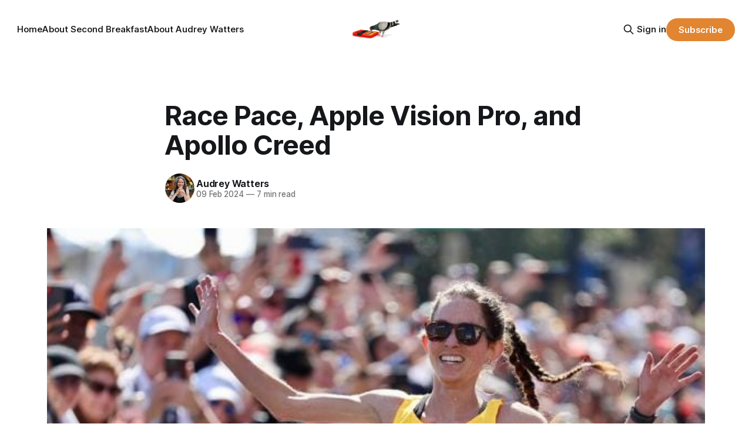

--- FILE ---
content_type: text/html; charset=utf-8
request_url: https://2ndbreakfast.audreywatters.com/race-pace/
body_size: 13315
content:
<!DOCTYPE html>
<html lang="en">
<head>

    <title>Race Pace, Apple Vision Pro, and Apollo Creed</title>
    <meta charset="utf-8">
    <meta name="viewport" content="width=device-width, initial-scale=1.0">
    
    <link rel="preload" as="style" href="https://2ndbreakfast.audreywatters.com/assets/built/screen.css?v=0262159098">
    <link rel="preload" as="script" href="https://2ndbreakfast.audreywatters.com/assets/built/source.js?v=0262159098">
    
    <link rel="preload" as="font" type="font/woff2" href="https://2ndbreakfast.audreywatters.com/assets/fonts/inter-roman.woff2?v=0262159098" crossorigin="anonymous">
<style>
    @font-face {
        font-family: "Inter";
        font-style: normal;
        font-weight: 100 900;
        font-display: optional;
        src: url(https://2ndbreakfast.audreywatters.com/assets/fonts/inter-roman.woff2?v=0262159098) format("woff2");
        unicode-range: U+0000-00FF, U+0131, U+0152-0153, U+02BB-02BC, U+02C6, U+02DA, U+02DC, U+0304, U+0308, U+0329, U+2000-206F, U+2074, U+20AC, U+2122, U+2191, U+2193, U+2212, U+2215, U+FEFF, U+FFFD;
    }
</style>

    <link rel="stylesheet" type="text/css" href="https://2ndbreakfast.audreywatters.com/assets/built/screen.css?v=0262159098">

    <style>
        :root {
            --background-color: #ffffff
        }
    </style>

    <script>
        /* The script for calculating the color contrast has been taken from
        https://gomakethings.com/dynamically-changing-the-text-color-based-on-background-color-contrast-with-vanilla-js/ */
        var accentColor = getComputedStyle(document.documentElement).getPropertyValue('--background-color');
        accentColor = accentColor.trim().slice(1);

        if (accentColor.length === 3) {
            accentColor = accentColor[0] + accentColor[0] + accentColor[1] + accentColor[1] + accentColor[2] + accentColor[2];
        }

        var r = parseInt(accentColor.substr(0, 2), 16);
        var g = parseInt(accentColor.substr(2, 2), 16);
        var b = parseInt(accentColor.substr(4, 2), 16);
        var yiq = ((r * 299) + (g * 587) + (b * 114)) / 1000;
        var textColor = (yiq >= 128) ? 'dark' : 'light';

        document.documentElement.className = `has-${textColor}-text`;
    </script>

    <link rel="icon" href="https://2ndbreakfast.audreywatters.com/content/images/2024/12/favicon.ico" type="image/x-icon">
    <link rel="canonical" href="https://2ndbreakfast.audreywatters.com/race-pace/">
    <meta name="referrer" content="no-referrer-when-downgrade">
    
    <meta property="og:site_name" content="Second Breakfast">
    <meta property="og:type" content="article">
    <meta property="og:title" content="Race Pace, Apple Vision Pro, and Apollo Creed">
    <meta property="og:description" content="Last weekend was my first race of the year — a 10K on the same course where, back in August, I ran my first race in New York City. That race went so poorly — my worst race, and not just because I ran it slower than the half marathon I’d">
    <meta property="og:url" content="https://2ndbreakfast.audreywatters.com/race-pace/">
    <meta property="og:image" content="https://2ndbreakfast.audreywatters.com/content/images/2024/02/img-64f7ef7635524293b13d399af3eb4c93.jpeg">
    <meta property="article:published_time" content="2024-02-09T10:00:46.000Z">
    <meta property="article:modified_time" content="2024-02-09T10:00:45.000Z">
    <meta property="article:publisher" content="https://www.facebook.com/ghost">
    <meta name="twitter:card" content="summary_large_image">
    <meta name="twitter:title" content="Race Pace, Apple Vision Pro, and Apollo Creed">
    <meta name="twitter:description" content="Last weekend was my first race of the year — a 10K on the same course where, back in August, I ran my first race in New York City. That race went so poorly — my worst race, and not just because I ran it slower than the half marathon I’d">
    <meta name="twitter:url" content="https://2ndbreakfast.audreywatters.com/race-pace/">
    <meta name="twitter:image" content="https://2ndbreakfast.audreywatters.com/content/images/2024/02/img-64f7ef7635524293b13d399af3eb4c93.jpeg">
    <meta name="twitter:label1" content="Written by">
    <meta name="twitter:data1" content="Audrey Watters">
    <meta name="twitter:site" content="@ghost">
    <meta property="og:image:width" content="600">
    <meta property="og:image:height" content="400">
    
    <script type="application/ld+json">
{
    "@context": "https://schema.org",
    "@type": "Article",
    "publisher": {
        "@type": "Organization",
        "name": "Second Breakfast",
        "url": "https://2ndbreakfast.audreywatters.com/",
        "logo": {
            "@type": "ImageObject",
            "url": "https://2ndbreakfast.audreywatters.com/content/images/2024/12/Speak-and-Spell_sd_tr.png"
        }
    },
    "author": {
        "@type": "Person",
        "name": "Audrey Watters",
        "image": {
            "@type": "ImageObject",
            "url": "https://2ndbreakfast.audreywatters.com/content/images/size/w1200/2024/12/recentme.png",
            "width": 1200,
            "height": 1533
        },
        "url": "https://2ndbreakfast.audreywatters.com/author/audrey/",
        "sameAs": [
            "https://audreywatters.com"
        ]
    },
    "headline": "Race Pace, Apple Vision Pro, and Apollo Creed",
    "url": "https://2ndbreakfast.audreywatters.com/race-pace/",
    "datePublished": "2024-02-09T10:00:46.000Z",
    "dateModified": "2024-02-09T10:00:45.000Z",
    "image": {
        "@type": "ImageObject",
        "url": "https://2ndbreakfast.audreywatters.com/content/images/2024/02/img-64f7ef7635524293b13d399af3eb4c93.jpeg",
        "width": 600,
        "height": 400
    },
    "description": "Last weekend was my first race of the year — a 10K on the same course where, back in August, I ran my first race in New York City. That race went so poorly — my worst race, and not just because I ran it slower than the half marathon I’d completed three months earlier. Even though I knew why — the heat, the humidity, the rain, the hills, the effect of moving across country on my training — it was still incredibly disappointing, and it triggered all sorts of feelings of self-doubt: maybe I wasn’t ",
    "mainEntityOfPage": "https://2ndbreakfast.audreywatters.com/race-pace/"
}
    </script>

    <meta name="generator" content="Ghost 6.13">
    <link rel="alternate" type="application/rss+xml" title="Second Breakfast" href="https://2ndbreakfast.audreywatters.com/rss/">
    <script defer src="https://cdn.jsdelivr.net/ghost/portal@~2.56/umd/portal.min.js" data-i18n="true" data-ghost="https://2ndbreakfast.audreywatters.com/" data-key="c8c902172bdf5301091bbae854" data-api="https://2ndbreakfast.ghost.io/ghost/api/content/" data-locale="en" crossorigin="anonymous"></script><style id="gh-members-styles">.gh-post-upgrade-cta-content,
.gh-post-upgrade-cta {
    display: flex;
    flex-direction: column;
    align-items: center;
    font-family: -apple-system, BlinkMacSystemFont, 'Segoe UI', Roboto, Oxygen, Ubuntu, Cantarell, 'Open Sans', 'Helvetica Neue', sans-serif;
    text-align: center;
    width: 100%;
    color: #ffffff;
    font-size: 16px;
}

.gh-post-upgrade-cta-content {
    border-radius: 8px;
    padding: 40px 4vw;
}

.gh-post-upgrade-cta h2 {
    color: #ffffff;
    font-size: 28px;
    letter-spacing: -0.2px;
    margin: 0;
    padding: 0;
}

.gh-post-upgrade-cta p {
    margin: 20px 0 0;
    padding: 0;
}

.gh-post-upgrade-cta small {
    font-size: 16px;
    letter-spacing: -0.2px;
}

.gh-post-upgrade-cta a {
    color: #ffffff;
    cursor: pointer;
    font-weight: 500;
    box-shadow: none;
    text-decoration: underline;
}

.gh-post-upgrade-cta a:hover {
    color: #ffffff;
    opacity: 0.8;
    box-shadow: none;
    text-decoration: underline;
}

.gh-post-upgrade-cta a.gh-btn {
    display: block;
    background: #ffffff;
    text-decoration: none;
    margin: 28px 0 0;
    padding: 8px 18px;
    border-radius: 4px;
    font-size: 16px;
    font-weight: 600;
}

.gh-post-upgrade-cta a.gh-btn:hover {
    opacity: 0.92;
}</style><script async src="https://js.stripe.com/v3/"></script>
    <script defer src="https://cdn.jsdelivr.net/ghost/sodo-search@~1.8/umd/sodo-search.min.js" data-key="c8c902172bdf5301091bbae854" data-styles="https://cdn.jsdelivr.net/ghost/sodo-search@~1.8/umd/main.css" data-sodo-search="https://2ndbreakfast.ghost.io/" data-locale="en" crossorigin="anonymous"></script>
    
    <link href="https://2ndbreakfast.audreywatters.com/webmentions/receive/" rel="webmention">
    <script defer src="/public/cards.min.js?v=0262159098"></script>
    <link rel="stylesheet" type="text/css" href="/public/cards.min.css?v=0262159098">
    <script defer src="/public/comment-counts.min.js?v=0262159098" data-ghost-comments-counts-api="https://2ndbreakfast.audreywatters.com/members/api/comments/counts/"></script>
    <script defer src="/public/member-attribution.min.js?v=0262159098"></script>
    <script defer src="/public/ghost-stats.min.js?v=0262159098" data-stringify-payload="false" data-datasource="analytics_events" data-storage="localStorage" data-host="https://2ndbreakfast.audreywatters.com/.ghost/analytics/api/v1/page_hit"  tb_site_uuid="88344e4e-621e-4dda-98d5-4b4fa432a2d5" tb_post_uuid="4bd6025f-d0f0-42b3-9180-d9c92bb97df9" tb_post_type="post" tb_member_uuid="undefined" tb_member_status="undefined"></script><style>:root {--ghost-accent-color: #e28531;}</style>

</head>
<body class="post-template has-sans-title has-sans-body">

<div class="gh-viewport">
    
    <header id="gh-navigation" class="gh-navigation is-middle-logo gh-outer">
    <div class="gh-navigation-inner gh-inner">

        <div class="gh-navigation-brand">
            <a class="gh-navigation-logo is-title" href="https://2ndbreakfast.audreywatters.com">
                    <img src="https://2ndbreakfast.audreywatters.com/content/images/2024/12/Speak-and-Spell_sd_tr.png" alt="Second Breakfast">
            </a>
            <button class="gh-search gh-icon-button" aria-label="Search this site" data-ghost-search>
    <svg xmlns="http://www.w3.org/2000/svg" fill="none" viewBox="0 0 24 24" stroke="currentColor" stroke-width="2" width="20" height="20"><path stroke-linecap="round" stroke-linejoin="round" d="M21 21l-6-6m2-5a7 7 0 11-14 0 7 7 0 0114 0z"></path></svg></button>            <button class="gh-burger gh-icon-button" aria-label="Menu">
                <svg xmlns="http://www.w3.org/2000/svg" width="24" height="24" fill="currentColor" viewBox="0 0 256 256"><path d="M224,128a8,8,0,0,1-8,8H40a8,8,0,0,1,0-16H216A8,8,0,0,1,224,128ZM40,72H216a8,8,0,0,0,0-16H40a8,8,0,0,0,0,16ZM216,184H40a8,8,0,0,0,0,16H216a8,8,0,0,0,0-16Z"></path></svg>                <svg xmlns="http://www.w3.org/2000/svg" width="24" height="24" fill="currentColor" viewBox="0 0 256 256"><path d="M205.66,194.34a8,8,0,0,1-11.32,11.32L128,139.31,61.66,205.66a8,8,0,0,1-11.32-11.32L116.69,128,50.34,61.66A8,8,0,0,1,61.66,50.34L128,116.69l66.34-66.35a8,8,0,0,1,11.32,11.32L139.31,128Z"></path></svg>            </button>
        </div>

        <nav class="gh-navigation-menu">
            <ul class="nav">
    <li class="nav-home"><a href="https://2ndbreakfast.audreywatters.com/">Home</a></li>
    <li class="nav-about-second-breakfast"><a href="https://2ndbreakfast.audreywatters.com/about/">About Second Breakfast</a></li>
    <li class="nav-about-audrey-watters"><a href="https://audreywatters.com">About Audrey Watters</a></li>
</ul>

        </nav>

        <div class="gh-navigation-actions">
                <button class="gh-search gh-icon-button" aria-label="Search this site" data-ghost-search>
    <svg xmlns="http://www.w3.org/2000/svg" fill="none" viewBox="0 0 24 24" stroke="currentColor" stroke-width="2" width="20" height="20"><path stroke-linecap="round" stroke-linejoin="round" d="M21 21l-6-6m2-5a7 7 0 11-14 0 7 7 0 0114 0z"></path></svg></button>                <div class="gh-navigation-members">
                            <a href="#/portal/signin" data-portal="signin">Sign in</a>
                                <a class="gh-button" href="#/portal/signup" data-portal="signup">Subscribe</a>
                </div>
        </div>

    </div>
</header>

    

<main class="gh-main">

    <article class="gh-article post">

        <header class="gh-article-header gh-canvas">

            <h1 class="gh-article-title is-title">Race Pace, Apple Vision Pro, and Apollo Creed</h1>

            <div class="gh-article-meta">
                <div class="gh-article-author-image instapaper_ignore">
                            <a href="/author/audrey/">
                                <img class="author-profile-image" src="/content/images/size/w160/2024/12/recentme.png" alt="Audrey Watters">
                            </a>
                </div>
                <div class="gh-article-meta-wrapper">
                    <h4 class="gh-article-author-name"><a href="/author/audrey/">Audrey Watters</a></h4>
                    <div class="gh-article-meta-content">
                        <time class="gh-article-meta-date" datetime="2024-02-09">09 Feb 2024</time>
                            <span class="gh-article-meta-length"><span class="bull">—</span> 7 min read</span>
                    </div>
                </div>
            </div>

                <figure class="gh-article-image">
        <img
            srcset="/content/images/size/w320/2024/02/img-64f7ef7635524293b13d399af3eb4c93.jpeg 320w,
                    /content/images/size/w600/2024/02/img-64f7ef7635524293b13d399af3eb4c93.jpeg 600w,
                    /content/images/size/w960/2024/02/img-64f7ef7635524293b13d399af3eb4c93.jpeg 960w,
                    /content/images/size/w1200/2024/02/img-64f7ef7635524293b13d399af3eb4c93.jpeg 1200w,
                    /content/images/size/w2000/2024/02/img-64f7ef7635524293b13d399af3eb4c93.jpeg 2000w"
            sizes="(max-width: 1200px) 100vw, 1120px"
            src="/content/images/size/w1200/2024/02/img-64f7ef7635524293b13d399af3eb4c93.jpeg"
            alt="Race Pace, Apple Vision Pro, and Apollo Creed"
        >
            <figcaption><span style="white-space: pre-wrap;">Fiona O'Keefe makes the US Olympics marathon team in her first friggin' marathon.</span></figcaption>
    </figure>

        </header>

        <section class="gh-content gh-canvas is-body">
            <p>Last weekend was my first race of the year — a 10K on the same course where, back in August, I ran my first race in New York City. That race went so poorly — my worst race, and not just because I ran it slower than the half marathon I’d completed three months earlier. Even though I knew&nbsp;<em>why</em>&nbsp;— the heat, the humidity, the rain, the hills, the effect of moving across country on my training — it was still incredibly disappointing, and it triggered all sorts of feelings of self-doubt: maybe I wasn’t really meant to be a runner. I’ve run that course — the full loop around Central Park — many, many times now; I try to do my long runs in the park so that hopefully, someday, the hills will be less daunting. But Sunday was the first time I’d lined up to tackle it in a race again, and all that second-guessing resurfaced: “Maybe I shouldn’t race it; I’ll just treat it like a regular long run. I don’t have to PR. I probably can’t on this course. It doesn’t matter. I just have to cross the finish line.” And then the gun went off, and I ran fast and — according to Strava at least — I PR’d. It’s one of the strange things about running: so much of it is&nbsp;<em>mental</em>. You have to “trust the training,” as the cliché goes — not just feeling confident in the condition of your heart and lungs and legs, but resolute in your belief in yourself.</p><p>And my god, that was on display on Saturday at&nbsp;<a href="https://www.letsrun.com/news/2024/02/fiona-okeefe-wins-2024-olympic-marathon-trials-in-debut/?ref=2ndbreakfast.audreywatters.com">the Olympics Marathon Trials</a>&nbsp;in Orlando where Fiona O’Keefe won the race in her marathon debut. That’s right — her very first marathon, having qualified for the trials with her half-marathon pace. Emily Sisson, the current American record holder, came in second. And third was Dakota Lindwurm. All three broke the record previously held by Shalane Flanagan for the fastest marathon trials time. Sisson was seen as a shoe-in, but the other two women were surprises; many of the other runners who were predicted to make the team struggled in the Florida heat and humidity — notably Keira D’Amato and Sarah Hall. (This was Hall’s eighth Olympic Trials and she has yet to make the team. Heartbreaking. And I'm sort of ride-or-die for D'Amato because I like to think we have the same running form, although hers moves her body a lot more quickly than mine.)</p><p>Also on Saturday, runner and writer Sarah Lavender Smith ran the Running Up for Air ultramarathon in Utah,&nbsp;<a href="https://sarahrunning.substack.com/p/not-the-day-i-planned-or-hoped?utm_source=post-email-title&publication_id=505977&post_id=141428422&utm_campaign=email-post-title&isFreemail=true&r=bgg2&utm_medium=email">and as she puts it</a>, it wasn’t the day she’d hoped or planned for. But I just want to state publicly here that Sarah is an absolute bad-ass and an inspiration. And as we saw again and again and again this past weekend, one can be totally physically prepared and sometimes, I dunno, things just go sideways for reasons that don't seem logical or right or fair. (Racing downhill, I struggle with it too, Sarah!)</p><hr><p>In other sports news,&nbsp;<em>The Washington Post</em>&nbsp;has&nbsp;<a href="https://www.washingtonpost.com/wellness/2024/02/07/weed-marijuna-exercise-enjoyable/?ref=2ndbreakfast.audreywatters.com">some tips (?)</a>&nbsp;on running while high.&nbsp;<em>The New York Times</em>&nbsp;<a href="https://www.nytimes.com/2024/01/31/style/matt-fitzgerald-dream-run-camp.html?ref=2ndbreakfast.audreywatters.com">profiles runner, coach, and author Matt Fitzgerald</a>&nbsp;on how Long COVID has utterly changed his life.&nbsp;Elsewhere in track &amp; field:&nbsp;<a href="https://www.ocregister.com/2024/02/05/paralympian-ezra-frech-commits-to-usc-track-team-making-history/?ref=2ndbreakfast.audreywatters.com">Paralympian Erza Frech has committed to USC</a>, the first above-the-knee amputee to commit to a Division 1 Track &amp; Field program. (Frech is the world record holder in the high jump.) Other Olympians: Three time gold medalist Gabby Douglas&nbsp;<a href="https://www.nbcnews.com/news/sports/gabby-douglas-return-competitive-gymnastics-paris-olympics-rcna137005?ref=2ndbreakfast.audreywatters.com">has announced her return</a>&nbsp;to the sport and intentions of making the 2024 Olympic team. A different sort of Olympics hopeful:&nbsp;<a href="https://www.runningsucks101.com/p/enhanced-games-olympics-steroids-aron-dsouza?utm_source=post-email-title&publication_id=1295345&post_id=141471934&utm_campaign=email-post-title&isFreemail=true&r=bgg2&utm_medium=email">Raziq Rauf interviews one of the founders of the “enhanced Olympics,”</a>&nbsp;games in which you can dope all you want. Meanwhile,&nbsp;<em>The Wall Street Journal</em>&nbsp;on “<a href="https://www.wsj.com/articles/caitlin-clark-iowa-womens-basketball-final-four-a11f8d82?ref=2ndbreakfast.audreywatters.com">How Iowa’s Caitlin Clark Became College Basketball’s Must-See Star</a>.” NYC Mayor Eric Adams was thrilled to announce&nbsp;<a href="https://nypost.com/2024/02/05/metro/mayor-adams-touts-big-win-of-world-cup-final-in-ny-nj/?ref=2ndbreakfast.audreywatters.com">the 2026 World Cup will be in&nbsp;<s>New York</s>&nbsp;New Jersey</a>.&nbsp;<a href="https://christinemyu.substack.com/p/im-bringing-people-together-to-celebrate?utm_source=post-email-title&publication_id=1412619&post_id=141416890&utm_campaign=email-post-title&isFreemail=true&r=bgg2&utm_medium=email">Christine Yu talks with</a>&nbsp;Jillian Hoscock on her plans to open a womens’ sports bar in the Twin Cities.</p><hr><p>Various updates from the ongoing fitness/wellness/health technology hustle: via&nbsp;<em>The Athletic</em>, “<a href="https://theathletic.com/5253768/2024/02/06/womens-cleats-boots-ida/?campaign=8941046&source=fulltime_newsletter">How years of research have evolved IDA’s soccer cleats made especially for women</a>.” According to&nbsp;<em>Wired</em>, “<a href="https://www.wired.com/story/ultrasound-bra-breast-cancer-detection/?ref=2ndbreakfast.audreywatters.com">this ultrasound bra could detect cancer sooner</a>.” “<a href="https://www.tomshardware.com/networking/three-million-malware-infected-smart-toothbrushes-used-in-swiss-ddos-attacks-botnet-causes-millions-of-euros-in-damages?ref=2ndbreakfast.audreywatters.com">Three million malware-infected smart toothbrushes used in Swiss DDoS attacks — botnet causes millions of euros in damages</a>.” “<a href="https://www.theatlantic.com/health/archive/2024/02/gofundme-health-care-hospitals/677353/?ref=2ndbreakfast.audreywatters.com">GoFundMe Is a Health-Care Utility Now</a>,”&nbsp;<em>The Atlantic</em>&nbsp;argues. According to&nbsp;<em>GQ</em>, the latest fitness trend is “<a href="https://www.notion.so/c76a98d83ca74539ab8ea9bcee8a2f64?pvs=21&ref=2ndbreakfast.audreywatters.com">overdoing your recovery</a>.” Is this related, I wonder:&nbsp;<a href="https://athletechnews.com/mens-wellness-programs-are-on-the-rise-global-wellness-summit/?ref=2ndbreakfast.audreywatters.com">Wellness programs for men are on the rise</a>. I mean, phew! It’s about time someone thought about men’s health. “<a href="https://defector.com/embrace-the-second-dumbest-running-watch-you-can-find?utm_source=substack&utm_medium=email">Embrace the second-dumbest fitness watch you can find</a>,” advises&nbsp;<em>Defector</em>.&nbsp;<a href="https://www.npr.org/2024/01/17/1223996232/2024-best-vr-fitness-apps-and-games?utm_source=substack&utm_medium=email">NPR offers a list of VR fitness apps</a>.&nbsp;<a href="https://techcrunch.com/2024/01/29/visible-illness-trackers/?utm_source=substack&utm_medium=email">Finally, a tool for tracking illness</a>, says&nbsp;<em>Techcrunch</em>.&nbsp;<a href="https://www.cnbc.com/2024/02/01/peloton-pton-earnings-q2-2024.html?utm_source=substack&utm_medium=email">Peloton shares fell 24%</a>&nbsp;after its quarterly report gives a “dismal outlook.”&nbsp;<a href="https://athletechnews.com/peloton-stock-drops-as-ceo-laments-failed-college-strategy/?ref=2ndbreakfast.audreywatters.com">The CEO blames college students</a>. I would consider this an anti-endorsement, because&nbsp;<a href="https://www.fastcompany.com/91018867/mateina-yerba-mate-drinks-us-stanford-neurobiologist?utm_source=substack&utm_medium=email">anything that Andrew Huberman says to drink or eat</a>&nbsp;is 100% something I am going to avoid at all cost, but bro-science gonna supplement, I guess. Folks are attaching “Ozempic” to their marketing copy throughout the fitness and wellness space, no surprise — to&nbsp;<a href="https://www.fastcompany.com/91017829/daily-harvest-ozempic-friendly-meals?utm_source=substack&utm_medium=email">food</a>&nbsp;and&nbsp;<a href="https://athletechnews.com/ozempic-muscle-mass-retention-programs/?ref=2ndbreakfast.audreywatters.com">exercise</a>&nbsp;alike.&nbsp;<a href="https://www.nytimes.com/2024/02/06/business/espn-fox-warner-sports-streaming.html?ref=2ndbreakfast.audreywatters.com">Fox, Disney, and Warner Brothers are launching a sports streaming service</a>, and apparently&nbsp;<a href="https://qz.com/nba-nfl-sports-bundle-streaming-espn-warner-bros-disney-1851238767?ref=2ndbreakfast.audreywatters.com">no one told the NFL</a>. LOL. “<a href="https://www.wsj.com/health/healthcare/23andme-anne-wojcicki-healthcare-stock-913468f4?utm_source=substack&utm_medium=email">23andMe’s Fall From $6 Billion to Nearly $0</a>” via&nbsp;<em>The Wall Street Journal</em>.  “<a href="https://www.cnn.com/2024/02/06/health/dna-analysis-fitness-wellness/index.html?ref=2ndbreakfast.audreywatters.com">Can a DNA analysis help improve your fitness</a>,” asks CNN. I mean, 23andMe <em>really</em> wants you to try DNA-testing – maybe this framing will work better than helping you figure out where your great-great grandmother was from. “<a href="https://www.theatlantic.com/technology/archive/2024/02/activity-trackers-calories-fitness/677320/?ref=2ndbreakfast.audreywatters.com#">The Apple Watch may have a calorie problem</a>,”&nbsp;<em>The Atlantic</em>&nbsp;reports, having just apparently learned that calorie tracking on fitness watches is wildly inaccurate. Related:&nbsp;<a href="https://2ndbreakfast.audreywatters.com/the-history-of-the-heart-rate-monitor/">my ongoing series on heart rate monitors</a>. Via&nbsp;<em>Entrepreneur</em>: “<a href="https://www.entrepreneur.com/business-news/investors-warned-of-mark-zuckerbergs-love-of-extreme-sports/469224?ref=2ndbreakfast.audreywatters.com">Meta Warns Investors That Mark Zuckerberg's Love of Extreme Sports Could Kill Him</a>.” [Wise crack redacted.]</p><p>Last week, I promised a more thorough round-up of Apple Vision Pro reviews, but it’s been "one of those weeks" and I haven’t dived as deeply as I should. The usual suspects said sort of the usual schtick:&nbsp;<a href="https://www.theverge.com/24054862/apple-vision-pro-review-vr-ar-headset-features-price?ref=2ndbreakfast.audreywatters.com">here’s Nilay Patel’s</a>&nbsp;take on the device in&nbsp;<em>The Verge —</em>&nbsp;“It sounds amazing, and sometimes it is.”&nbsp;<a href="https://daringfireball.net/2024/01/the_vision_pro?ref=2ndbreakfast.audreywatters.com">John Gruber of&nbsp;<em>Daring Fireball</em>&nbsp;uses words</a>&nbsp;like “revolutionary” and “breakthrough.”&nbsp;<em>Techcrunch</em>&nbsp;claims it’s an amazing tool for “<a href="https://techcrunch.com/2024/01/31/apple-vision-pros-secret-weapon-mindfulness/?ref=2ndbreakfast.audreywatters.com">mindfulness</a>” — because nothing says “meditative” like wearing a $3500 device on one’s face. It “<a href="https://www.nytimes.com/2024/02/07/technology/personaltech/apple-vision-pro-review.html?ref=2ndbreakfast.audreywatters.com">lacks polish and purpose</a>,” according to&nbsp;<em>The New York Times</em>’ Brian X. Chen.&nbsp;<a href="https://robhorning.substack.com/p/looking-away?utm_source=post-email-title&publication_id=1073994&post_id=141245492&utm_campaign=email-post-title&isFreemail=true&r=bgg2&utm_medium=email">Rob Horning has the smartest analysis</a>&nbsp;I’ve read so far:</p><blockquote>Reality goggles, regardless of whether they are perceived to work or not, support the fantasy that the individual has an autonomous, personal grasp of the real. Either they are helping you see the real in an augmented or electively virtual way, or they are reawakening an awareness of how connected to reality you are automatically, through the passive faculties of your senses. They deny that society is always already mediating reality to us in ways we can never fully fathom, let alone control.</blockquote><p>Of course, there are already plenty of&nbsp;<a href="https://www.xrtoday.com/mixed-reality/apple-vision-pro-meme-explosion-the-internet-goes-wild/?ref=2ndbreakfast.audreywatters.com">memes</a>.</p><hr><p>Meanwhile, the “research” says: “<a href="https://time.com/6590020/why-its-so-hard-to-motivate-yourself-to-exercise/?ref=2ndbreakfast.audreywatters.com">Your brain doesn’t want you to exercise</a>,” says&nbsp;<em>Time</em>&nbsp;(drawing on the work of an evolutionary biologist so grain of salt for sure). Out there in the culture:&nbsp;<a href="https://womensbarbellclub.substack.com/p/pippi-longstocking-is-the-strongwoman?utm_source=post-email-title&publication_id=1371837&post_id=140819934&utm_campaign=email-post-title&isFreemail=true&r=bgg2&utm_medium=email">Meredith Snell on strongwoman Pippi Longstocking</a>.<em> The Atlantic</em>&nbsp;finally admits that what we're seeing in Silicon Valley is not "techno-optimism, but “<a href="https://www.theatlantic.com/magazine/archive/2024/03/facebook-meta-silicon-valley-politics/677168/?ref=2ndbreakfast.audreywatters.com#">The Rise of Techno-Authoritarianism</a>.” And Slajov Žižek has thoughts&nbsp;<a href="https://slavoj.substack.com/p/will-she-ever-die?ref=2ndbreakfast.audreywatters.com">on fitness and “proto-fascism”</a>:</p><blockquote>“one should radically reject the notion that discipline (from self-control to bodily training) is a »proto-Fascist« feature - the very predicate »proto-Fascist« should be abandonned: it is the exemplary case of a pseudo-concept whose function is to block conceptual analysis. When we say that the organized spectacle of thousands of bodies (or, say, the admiration of sports which demand high effort and self-control like mountain climbing) is »proto-Fascist,« we say strictly nothing, we just express a vague association which masks our ignorance. So when, three decades ago, Kung Fu films were popular (Bruce Lee etc.), was it not obvious that we were dealing with a genuine working class ideology of youngsters whose only means of success was the disciplinary training of their only possession, their bodies? Spontaneity and the »let it go« attitude of indulging in excessive freedoms belong to those who have the means to afford it – those who have nothing have only their discipline. The »bad« bodily discipline, if there is one, is not the collective training, but, rather, jogging and body-building as part of the New Age myth of the realization of the Self's inner potentials – no wonder that the obsession with one's body is an almost obligatory part of the passage of ex-Leftist radicals into the »maturity« of pragmatic politics: from Jane Fonda to Joschka Fischer, the »period of latency« between the two phases was marked by the focus on one's own body.”</blockquote><p>One final note: “<a href="https://www.vulture.com/2024/02/it-was-a-pleasure-just-to-watch-carl-weathers-move.html?origSession=D231115SLIdT3zfqfZdV533xsAM9VRfiNmNyebvIFT3frw9fZU%3D&_gl=1*excu22*_ga*NjA4MTgyODMxLjE3MDYwNDMwODY.*_ga_DNE38RK1HX*MTcwNzA4MDE2NC44LjEuMTcwNzA4MDE5Ni4yOC4wLjA.&ref=2ndbreakfast.audreywatters.com#_ga=2.232888217.605560163.1707080165-608182831.1706043086">It was a pleasure just to watch Carl Weathers move</a>.” Rest in peace, Apollo Creed.</p><figure class="kg-card kg-image-card kg-card-hascaption"><img src="https://2ndbreakfast.audreywatters.com/content/images/2024/02/65c2d65e0b709.webp" class="kg-image" alt="" loading="lazy" width="443" height="500"><figcaption><span style="white-space: pre-wrap;">It's the strangest things that make me feel a little patriotic. The women wrapped in the Stars &amp; Stripes at the end of the marathon trials. And Apollo Creed's shorts. Although maybe that's not the flush of patriotism I'm feeling, if I'm honest.</span></figcaption></figure><p>Thanks for reading <em>Second Breakfast</em>. <a href="https://2ndbreakfast.audreywatters.com/" rel="noreferrer">Please consider becoming a paid subscriber</a> and supporting my writing and thinking about the future that Silicon Valley has planned for our bodies.</p>
        </section>

    </article>

        <div class="gh-comments gh-canvas">
            
        <script defer src="https://cdn.jsdelivr.net/ghost/comments-ui@~1.3/umd/comments-ui.min.js" data-locale="en" data-ghost-comments="https://2ndbreakfast.audreywatters.com/" data-api="https://2ndbreakfast.ghost.io/ghost/api/content/" data-admin="https://2ndbreakfast.ghost.io/ghost/" data-key="c8c902172bdf5301091bbae854" data-title="null" data-count="true" data-post-id="65c51762b9ccc7000192d09c" data-color-scheme="auto" data-avatar-saturation="60" data-accent-color="#e28531" data-comments-enabled="all" data-publication="Second Breakfast" crossorigin="anonymous"></script>
    
        </div>

</main>


            <section class="gh-container is-grid gh-outer">
                <div class="gh-container-inner gh-inner">
                    <h2 class="gh-container-title">Read more</h2>
                    <div class="gh-feed">
                            <article class="gh-card post">
    <a class="gh-card-link" href="/this-whole-ordeal/">
            <figure class="gh-card-image">
                <img
                    srcset="/content/images/size/w160/format/webp/2026/01/iStock-694307722.jpg 160w,
                            /content/images/size/w320/format/webp/2026/01/iStock-694307722.jpg 320w,
                            /content/images/size/w600/format/webp/2026/01/iStock-694307722.jpg 600w,
                            /content/images/size/w960/format/webp/2026/01/iStock-694307722.jpg 960w,
                            /content/images/size/w1200/format/webp/2026/01/iStock-694307722.jpg 1200w,
                            /content/images/size/w2000/format/webp/2026/01/iStock-694307722.jpg 2000w"
                    sizes="320px"
                    src="/content/images/size/w600/2026/01/iStock-694307722.jpg"
                    alt="This Whole Ordeal"
                    loading="lazy"
                >
            </figure>
        <div class="gh-card-wrapper">
            <h3 class="gh-card-title is-title">This Whole Ordeal</h3>
            <footer class="gh-card-meta">
                        <svg xmlns="http://www.w3.org/2000/svg" viewBox="0 0 20 20" height="20" width="20" id="Lock-1--Streamline-Ultimate"><defs></defs><title>lock-1</title><path d="M4.375 8.125h11.25s1.25 0 1.25 1.25v8.75s0 1.25 -1.25 1.25H4.375s-1.25 0 -1.25 -1.25v-8.75s0 -1.25 1.25 -1.25" fill="none" stroke="currentcolor" stroke-linecap="round" stroke-linejoin="round" stroke-width="1.5"></path><path d="M5.625 8.125V5a4.375 4.375 0 0 1 8.75 0v3.125" fill="none" stroke="currentcolor" stroke-linecap="round" stroke-linejoin="round" stroke-width="1.5"></path><path d="m10 12.5 0 2.5" fill="none" stroke="currentcolor" stroke-linecap="round" stroke-linejoin="round" stroke-width="1.5"></path></svg>                <!--
             -->                    <time class="gh-card-date" datetime="2026-01-19">19 Jan 2026</time>
                <!--
         --></footer>
        </div>
    </a>
</article>
                            <article class="gh-card post">
    <a class="gh-card-link" href="/spot-the-difference/">
            <figure class="gh-card-image">
                <img
                    srcset="/content/images/size/w160/format/webp/2026/01/iStock-2164811055.jpg 160w,
                            /content/images/size/w320/format/webp/2026/01/iStock-2164811055.jpg 320w,
                            /content/images/size/w600/format/webp/2026/01/iStock-2164811055.jpg 600w,
                            /content/images/size/w960/format/webp/2026/01/iStock-2164811055.jpg 960w,
                            /content/images/size/w1200/format/webp/2026/01/iStock-2164811055.jpg 1200w,
                            /content/images/size/w2000/format/webp/2026/01/iStock-2164811055.jpg 2000w"
                    sizes="320px"
                    src="/content/images/size/w600/2026/01/iStock-2164811055.jpg"
                    alt="Spot the Difference"
                    loading="lazy"
                >
            </figure>
        <div class="gh-card-wrapper">
            <h3 class="gh-card-title is-title">Spot the Difference</h3>
                    <p class="gh-card-excerpt is-body">&quot;School hasn&#39;t changed in hundreds of years.&quot; So goes the story invoked by politicians, entrepreneurs, and journalists -- a cliche often followed with an urgent call for school administrators to buy and teachers to adopt the latest technological gadgetry, gadgetry that&#39;s poised so these</p>
            <footer class="gh-card-meta">
<!--
             -->                    <time class="gh-card-date" datetime="2026-01-16">16 Jan 2026</time>
                <!--
         --></footer>
        </div>
    </a>
</article>
                            <article class="gh-card post">
    <a class="gh-card-link" href="/the-magic-porridge-pot/">
            <figure class="gh-card-image">
                <img
                    srcset="/content/images/size/w160/format/webp/2026/01/iStock-2208365880.jpg 160w,
                            /content/images/size/w320/format/webp/2026/01/iStock-2208365880.jpg 320w,
                            /content/images/size/w600/format/webp/2026/01/iStock-2208365880.jpg 600w,
                            /content/images/size/w960/format/webp/2026/01/iStock-2208365880.jpg 960w,
                            /content/images/size/w1200/format/webp/2026/01/iStock-2208365880.jpg 1200w,
                            /content/images/size/w2000/format/webp/2026/01/iStock-2208365880.jpg 2000w"
                    sizes="320px"
                    src="/content/images/size/w600/2026/01/iStock-2208365880.jpg"
                    alt="The Magic Porridge Pot"
                    loading="lazy"
                >
            </figure>
        <div class="gh-card-wrapper">
            <h3 class="gh-card-title is-title">The Magic Porridge Pot</h3>
            <footer class="gh-card-meta">
                        <svg xmlns="http://www.w3.org/2000/svg" viewBox="0 0 20 20" height="20" width="20" id="Lock-1--Streamline-Ultimate"><defs></defs><title>lock-1</title><path d="M4.375 8.125h11.25s1.25 0 1.25 1.25v8.75s0 1.25 -1.25 1.25H4.375s-1.25 0 -1.25 -1.25v-8.75s0 -1.25 1.25 -1.25" fill="none" stroke="currentcolor" stroke-linecap="round" stroke-linejoin="round" stroke-width="1.5"></path><path d="M5.625 8.125V5a4.375 4.375 0 0 1 8.75 0v3.125" fill="none" stroke="currentcolor" stroke-linecap="round" stroke-linejoin="round" stroke-width="1.5"></path><path d="m10 12.5 0 2.5" fill="none" stroke="currentcolor" stroke-linecap="round" stroke-linejoin="round" stroke-width="1.5"></path></svg>                <!--
             -->                    <time class="gh-card-date" datetime="2026-01-12">12 Jan 2026</time>
                <!--
         --></footer>
        </div>
    </a>
</article>
                            <article class="gh-card post">
    <a class="gh-card-link" href="/un-listed/">
            <figure class="gh-card-image">
                <img
                    srcset="/content/images/size/w160/format/webp/2026/01/iStock-1205237169.jpg 160w,
                            /content/images/size/w320/format/webp/2026/01/iStock-1205237169.jpg 320w,
                            /content/images/size/w600/format/webp/2026/01/iStock-1205237169.jpg 600w,
                            /content/images/size/w960/format/webp/2026/01/iStock-1205237169.jpg 960w,
                            /content/images/size/w1200/format/webp/2026/01/iStock-1205237169.jpg 1200w,
                            /content/images/size/w2000/format/webp/2026/01/iStock-1205237169.jpg 2000w"
                    sizes="320px"
                    src="/content/images/size/w600/2026/01/iStock-1205237169.jpg"
                    alt="Un-Listed"
                    loading="lazy"
                >
            </figure>
        <div class="gh-card-wrapper">
            <h3 class="gh-card-title is-title">Un-Listed</h3>
                    <p class="gh-card-excerpt is-body">I&#39;ve started and paused and restarted this email several times. I thought I&#39;d send it Monday, then Wednesday, and now look: it&#39;s Friday afternoon (my time). We&#39;re already a week into the new year.

Conventionally, “it’s a bit late to say</p>
            <footer class="gh-card-meta">
<!--
             -->                    <time class="gh-card-date" datetime="2026-01-09">09 Jan 2026</time>
                <!--
         --></footer>
        </div>
    </a>
</article>
                    </div>
                </div>
            </section>

    
    <footer class="gh-footer gh-outer">
    <div class="gh-footer-inner gh-inner">

        <div class="gh-footer-bar">
            <span class="gh-footer-logo is-title">
                    <img src="https://2ndbreakfast.audreywatters.com/content/images/2024/12/Speak-and-Spell_sd_tr.png" alt="Second Breakfast">
            </span>
            <nav class="gh-footer-menu">
                <ul class="nav">
    <li class="nav-sign-up"><a href="#/portal/">Sign up</a></li>
</ul>

            </nav>
            <div class="gh-footer-copyright">
                Powered by <a href="https://ghost.org/" target="_blank" rel="noopener">Ghost</a>
            </div>
        </div>

                <section class="gh-footer-signup">
                    <h2 class="gh-footer-signup-header is-title">
                        Second Breakfast
                    </h2>
                    <p class="gh-footer-signup-subhead is-body">
                        Ed-Tech Criticism. AI Refusal.
                    </p>
                    <form class="gh-form" data-members-form>
    <input class="gh-form-input" id="footer-email" name="email" type="email" placeholder="jamie@example.com" required data-members-email>
    <button class="gh-button" type="submit" aria-label="Subscribe">
        <span><span>Subscribe</span> <svg xmlns="http://www.w3.org/2000/svg" width="32" height="32" fill="currentColor" viewBox="0 0 256 256"><path d="M224.49,136.49l-72,72a12,12,0,0,1-17-17L187,140H40a12,12,0,0,1,0-24H187L135.51,64.48a12,12,0,0,1,17-17l72,72A12,12,0,0,1,224.49,136.49Z"></path></svg></span>
        <svg xmlns="http://www.w3.org/2000/svg" height="24" width="24" viewBox="0 0 24 24">
    <g stroke-linecap="round" stroke-width="2" fill="currentColor" stroke="none" stroke-linejoin="round" class="nc-icon-wrapper">
        <g class="nc-loop-dots-4-24-icon-o">
            <circle cx="4" cy="12" r="3"></circle>
            <circle cx="12" cy="12" r="3"></circle>
            <circle cx="20" cy="12" r="3"></circle>
        </g>
        <style data-cap="butt">
            .nc-loop-dots-4-24-icon-o{--animation-duration:0.8s}
            .nc-loop-dots-4-24-icon-o *{opacity:.4;transform:scale(.75);animation:nc-loop-dots-4-anim var(--animation-duration) infinite}
            .nc-loop-dots-4-24-icon-o :nth-child(1){transform-origin:4px 12px;animation-delay:-.3s;animation-delay:calc(var(--animation-duration)/-2.666)}
            .nc-loop-dots-4-24-icon-o :nth-child(2){transform-origin:12px 12px;animation-delay:-.15s;animation-delay:calc(var(--animation-duration)/-5.333)}
            .nc-loop-dots-4-24-icon-o :nth-child(3){transform-origin:20px 12px}
            @keyframes nc-loop-dots-4-anim{0%,100%{opacity:.4;transform:scale(.75)}50%{opacity:1;transform:scale(1)}}
        </style>
    </g>
</svg>        <svg class="checkmark" xmlns="http://www.w3.org/2000/svg" viewBox="0 0 52 52">
    <path class="checkmark__check" fill="none" d="M14.1 27.2l7.1 7.2 16.7-16.8"/>
    <style>
        .checkmark {
            width: 40px;
            height: 40px;
            display: block;
            stroke-width: 2.5;
            stroke: currentColor;
            stroke-miterlimit: 10;
        }

        .checkmark__check {
            transform-origin: 50% 50%;
            stroke-dasharray: 48;
            stroke-dashoffset: 48;
            animation: stroke .3s cubic-bezier(0.650, 0.000, 0.450, 1.000) forwards;
        }

        @keyframes stroke {
            100% { stroke-dashoffset: 0; }
        }
    </style>
</svg>    </button>
    <p data-members-error></p>
</form>                </section>

    </div>
</footer>    
</div>

    <div class="pswp" tabindex="-1" role="dialog" aria-hidden="true">
    <div class="pswp__bg"></div>

    <div class="pswp__scroll-wrap">
        <div class="pswp__container">
            <div class="pswp__item"></div>
            <div class="pswp__item"></div>
            <div class="pswp__item"></div>
        </div>

        <div class="pswp__ui pswp__ui--hidden">
            <div class="pswp__top-bar">
                <div class="pswp__counter"></div>

                <button class="pswp__button pswp__button--close" title="Close (Esc)"></button>
                <button class="pswp__button pswp__button--share" title="Share"></button>
                <button class="pswp__button pswp__button--fs" title="Toggle fullscreen"></button>
                <button class="pswp__button pswp__button--zoom" title="Zoom in/out"></button>

                <div class="pswp__preloader">
                    <div class="pswp__preloader__icn">
                        <div class="pswp__preloader__cut">
                            <div class="pswp__preloader__donut"></div>
                        </div>
                    </div>
                </div>
            </div>

            <div class="pswp__share-modal pswp__share-modal--hidden pswp__single-tap">
                <div class="pswp__share-tooltip"></div>
            </div>

            <button class="pswp__button pswp__button--arrow--left" title="Previous (arrow left)"></button>
            <button class="pswp__button pswp__button--arrow--right" title="Next (arrow right)"></button>

            <div class="pswp__caption">
                <div class="pswp__caption__center"></div>
            </div>
        </div>
    </div>
</div>
<script src="https://2ndbreakfast.audreywatters.com/assets/built/source.js?v=0262159098"></script>



</body>
</html>
